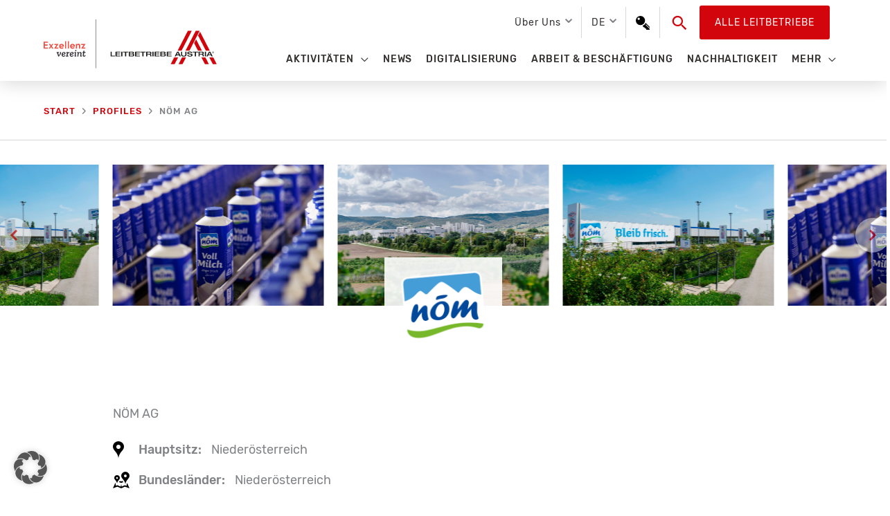

--- FILE ---
content_type: text/css
request_url: https://leitbetriebe.at/wp-content/themes/astra-child/profiles/single.css?ver=6.8.3
body_size: 10408
content:
.tns-outer{padding:0!important}.tns-outer [hidden]{display:none!important}.tns-outer [aria-controls],.tns-outer [data-action]{cursor:pointer}.tns-slider{transition:all 0s}.tns-slider>.tns-item{box-sizing:border-box}.tns-horizontal.tns-subpixel{white-space:nowrap}.tns-horizontal.tns-subpixel>.tns-item{display:inline-block;vertical-align:top;white-space:normal}.tns-horizontal.tns-no-subpixel:after{clear:both;content:"";display:table}.tns-horizontal.tns-no-subpixel>.tns-item{float:left}.tns-horizontal.tns-carousel.tns-no-subpixel>.tns-item{margin-right:-100%}.tns-gallery,.tns-no-calc{left:0;position:relative}.tns-gallery{min-height:1px}.tns-gallery>.tns-item{left:-100%;position:absolute;transition:transform 0s,opacity 0s}.tns-gallery>.tns-slide-active{left:auto!important;position:relative}.tns-gallery>.tns-moving{transition:all .25s}.tns-autowidth{display:inline-block}.tns-lazy-img{opacity:.6;transition:opacity .6s}.tns-lazy-img.tns-complete{opacity:1}.tns-ah{transition:height 0s}.tns-ovh{overflow:hidden}.tns-visually-hidden{left:-10000em;position:absolute}.tns-transparent{opacity:0;visibility:hidden}.tns-fadeIn{filter:alpha(opacity=100);opacity:1;z-index:0}.tns-fadeOut,.tns-normal{filter:alpha(opacity=0);opacity:0;z-index:-1}.tns-vpfix{white-space:nowrap}.tns-vpfix>div,.tns-vpfix>li{display:inline-block}.tns-t-subp2{height:10px;margin:0 auto;overflow:hidden;position:relative;width:310px}.tns-t-ct{position:absolute;right:0;width:2333.3333333%;width:2333.33333%}.tns-t-ct:after{clear:both;content:"";display:table}.tns-t-ct>div{float:left;height:10px;width:1.4285714%;width:1.42857%}.single-profiles #primary{margin-bottom:0}.profile-separator{background-color:var(--grey-medium);margin:0}.company-logo-container{text-align:center;transform:translateY(-50%)}.company-logo{background-color:hsla(0,0%,100%,.9);height:auto;max-height:140px;max-width:255px;padding:12px;position:relative}@media (max-width:576px){.company-logo{max-height:70px;max-width:30vw}}div.profile_wrapper h1{margin-bottom:20px}div.profile_list ul li span strong{padding-right:10px}div.profile_list ul li{align-items:center;display:flex;margin:12px 10px 12px 0!important}div.profile_list ul{list-style-type:none;margin:20px 0}div.profile_list ul li.profile_list_status{color:#3a8f36}div.profile_list ul li.profile_list_status strong{color:var(--black-medium)}div.profile_list ul li:before{background-size:contain!important;content:"";display:inline;height:24px;margin-bottom:0!important;margin-right:13px;width:24px}div.profile_list ul li:first-child:before{background:url([data-uri]) no-repeat;filter:invert(100%)}div.profile_list ul li:nth-child(2):before{background:url([data-uri]) no-repeat}div.profile_list ul li:nth-child(3):before{background:url([data-uri]) no-repeat}div.profile_list ul li.profile_list_status:before{background:url([data-uri]) no-repeat}div.profile_numbers{background-color:#f1f1f1;display:flex;justify-content:center;left:calc(-50vw + 50%);margin-top:50px;padding:50px 15px;position:relative;width:100vw}@media (max-width:480px){div.profile_numbers{display:block}}div.profile_numbers div{margin:0;text-align:center;width:20%}@media (max-width:1050px){div.profile_numbers div{flex-basis:33%}}@media (max-width:480px){div.profile_numbers div{display:block;padding:1em 0;width:100%}}div.profile_numbers div h3{font-size:40px;font-weight:lighter;line-height:1}div.profile_numbers div p{font-size:14px;margin-bottom:0;text-transform:uppercase}div.profile_numbers div span{font-size:14px}div.profile_numbers div h3:before{background-position:50% 50%!important;background-size:contain!important;content:"";display:block;height:60px;margin:auto auto 10px;width:70px}div.profile_numbers .founding-year h3:before{background:url([data-uri]) no-repeat}div.profile_numbers .employees h3:before{background:url([data-uri]) no-repeat}div.profile_numbers .export h3:before{background:url([data-uri]) no-repeat}div.profile_numbers .certified h3:before{background:url([data-uri]) no-repeat;background-size:110%!important}div.profile_text{margin-bottom:60px;margin-top:60px;padding:0}div.profile_services{margin:40px 0 60px}div.profile_services h2{margin-bottom:40px}div.profile_video{text-align:center}div.profile_links{padding:45px 0}div.profile_links h2{font-size:25px;margin-bottom:32px}div.profile_links h2:before{background-image:url([data-uri]);background-position:bottom;background-repeat:no-repeat;background-size:contain;content:"";display:inline-block;height:24px;margin-right:10px;width:24px}div.profile_links ul{display:inline-flex;flex-direction:column;flex-wrap:wrap;font-size:16px;font-weight:500;line-height:30px;list-style-position:inside;list-style-type:none;margin:0}@media (max-width:768px){div.profile_links ul{display:block;height:auto}}div.profile_links ul li{flex:1 1 20px;margin-right:20px;min-width:273px}div.profile_socials{align-items:center;display:flex}@media (max-width:768px){div.profile_socials{display:block}}div.profile_socials h2{font-size:13px;letter-spacing:1.02px;line-height:15px;margin-right:19px;text-transform:uppercase}@media (max-width:768px){div.profile_socials h2{margin-top:24px}}div.profile_socials ul{display:flex;flex-wrap:wrap;list-style-position:inside;list-style-type:none;margin:24px 0 0}@media (max-width:500px){div.profile_socials ul{max-width:200px}}div.profile_socials ul li{margin-bottom:24px}div.profile_socials ul li:not(:last-child){margin-right:19px}div.profile_socials ul li a{background-repeat:no-repeat;background-size:contain;content:"";display:block;height:40px;width:40px}div.profile_socials ul li a.facebook{background-image:url([data-uri])}div.profile_socials ul li a.instagram{background-image:url([data-uri])}div.profile_socials ul li a.linkedin{background-image:url([data-uri])}div.profile_socials ul li a.twitter{background-image:url([data-uri])}div.profile_socials ul li a.xing{background-image:url([data-uri])}div.profile_socials ul li a.youtube{background-image:url([data-uri])}.profile_content .leitrel-category-list-container{left:calc(-50vw + 50%);margin-bottom:0;margin-top:5px;padding-top:5px;position:relative;width:100vw}.profile_content .leitrel-category-list-small{margin-bottom:15px}.profile_content .leitrel-category-list-small:before{display:none}div.profile_footer{background-color:#f1f1f1;left:calc(-50vw + 50%);margin:60px 0 45px;padding:60px 0;position:relative;width:100vw}div.profile_footer .ast-container{display:flex;justify-content:center}@media (max-width:1200px){div.profile_footer .ast-container{flex-wrap:wrap}}@media (max-width:768px){div.profile_footer .ast-container{flex-direction:column}}div.profile_footer .ast-container>div{flex-basis:25%;padding-right:20px}@media (max-width:1200px){div.profile_footer .ast-container>div{flex-basis:50%;margin-bottom:2em}}@media (max-width:768px){div.profile_footer .ast-container>div{padding-right:0;width:100%}}div.profile_footer .ast-container>div ul{list-style-position:inside;list-style-type:none;margin:0}.profile_contact{font-weight:500}div.profile_links,div.profile_services,div.profile_socials,div.profile_text,div.profile_wrapper{margin-left:auto;margin-right:auto;max-width:955px}.profile-quotes{box-shadow:0 0 10px #ccc;display:block;margin:50px auto;max-width:955px;position:relative}@media (max-width:1199px){.profile-quotes{max-width:80%}}@media (max-width:480px){.profile-quotes{max-width:100%}}.profile-quotes-slider{margin:0 auto}.profile-quotes-slider-item{background-color:#fff;list-style:none;min-height:260px;padding:40px;position:relative}@media (max-width:1024px){.profile-quotes-slider-item{min-height:160px;padding:20px}}@media (max-width:767px){.profile-quotes-slider-item{padding:20px 40px;text-align:center}}.profile-quotes-slider-item-image{border-radius:50%;display:inline-block;height:170px;overflow:hidden;vertical-align:middle;width:170px}@media (max-width:1024px){.profile-quotes-slider-item-image{height:120px;width:120px}}@media (max-width:767px){.profile-quotes-slider-item-image{display:block;height:170px;margin:0 auto;width:170px}}.profile-quotes-slider-item-image img{height:100%;-o-object-fit:cover;object-fit:cover;width:100%}.profile-quotes-slider-item-content{display:inline-block;margin-left:30px;vertical-align:middle;width:calc(96% - 200px)}@media (max-width:767px){.profile-quotes-slider-item-content{display:block;margin:30px auto 0;width:100%}}.profile-quotes-slider-item-content-info{color:#aaa;font-size:.7rem;margin-bottom:10px;text-transform:uppercase}.profile-quotes-slider-item-content-info span:after{background-color:#aaa;content:"";display:inline-block;height:10px;margin:0 10px;width:1px}.profile-quotes-slider-item-content-info span:last-child:after{display:none}.profile-quotes-slider-item-content-text{font-size:2rem;line-height:1.3em;margin-bottom:0}@media (max-width:1024px){.profile-quotes-slider-item-content-text{font-size:1.4rem}}.profile-quotes .tns-controls{bottom:0;height:50px;margin:auto;position:absolute;top:0;width:100%}@media (max-width:767px){.profile-quotes .tns-controls{bottom:auto;display:block;height:90px;position:relative;top:20px}}.profile-quotes .tns-controls button[data-controls=prev]{left:-80px;transform:none}@media (max-width:767px){.profile-quotes .tns-controls button[data-controls=prev]{left:20px}}.profile-quotes .tns-controls button[data-controls=next]{right:-80px;transform:none}@media (max-width:767px){.profile-quotes .tns-controls button[data-controls=next]{right:20px}}

--- FILE ---
content_type: text/css
request_url: https://leitbetriebe.at/wp-content/themes/astra-child/shortcodes/certificates_overview.css?ver=6.8.3
body_size: 738
content:
.certificate_inner{-ms-grid-columns:(1fr)[3];display:-ms-grid;display:grid;gap:20px;grid-template-columns:repeat(3,1fr);margin:34px 0}@media (max-width:1280px){.certificate_inner{-ms-grid-columns:(1fr)[2];grid-template-columns:repeat(2,1fr)}}@media (max-width:768px){.certificate_inner{-ms-grid-columns:(1fr)[1];grid-template-columns:repeat(1,1fr)}}.certificate_card{box-shadow:0 0 10px #d8d8d8;padding:0}.certificate_header{-ms-grid-columns:1fr;-ms-grid-rows:1fr;background-color:var(--grey-light);display:-ms-grid;display:grid;grid-template-columns:1fr;grid-template-rows:1fr;height:200px;overflow:hidden}.certificate_header img{-ms-grid-column:1;grid-column:1;-ms-grid-row:1;grid-row:1;height:200px;-o-object-fit:cover;object-fit:cover;transition:transform .35s ease;width:100%;z-index:1}.certificate_content_logo{display:flex;height:70px}.certificate_content_logo img{-ms-grid-row-align:center;align-self:center;max-height:70px}.certificate_header:hover img{transform:scale(1.05)}.certificate_header span{align-self:flex-end;background-color:hsla(0,0%,100%,.75);color:var(--black-medium);font-size:var(--font-size-xs);-ms-grid-column:1;grid-column:1;-ms-grid-row:1;grid-row:1;justify-self:flex-start;margin-bottom:30px;padding:0 10px;z-index:2}@media (min-width:1400px){.certificate_header span{opacity:0;transition:visibility 0s,opacity .35s ease;visibility:hidden}.certificate_header:hover span{opacity:1;visibility:visible}}.certificate_content{padding:25px 20px;position:relative}.certificate_content_link,.certificate_content_link a,.certificate_content_period,.certificate_content_status{font-size:14px}.certificate_content_logo,.certificate_content_period{margin-bottom:30px}.certificate_content_link{color:var(--color-main);margin-bottom:20px}.certificate_content_link a:after{background-image:url([data-uri]);background-position:50%;background-repeat:no-repeat;background-size:contain;content:"";display:inline-block;height:16px;transform:translateX(5px) translateY(2px);transition:transform .35s ease;width:16px}.certificate_content_link:hover a:after{transform:translateX(10px) translateY(2px)}.certificate_content_status .green{color:#3a8f36}.certificate_pagination{display:flex;gap:10px;justify-content:center}

--- FILE ---
content_type: text/css
request_url: https://leitbetriebe.at/wp-content/themes/astra-child/shortcodes/certificates_download_slider.css?ver=6.8.3
body_size: 1905
content:
.certificate_icon{background:#fff;border-radius:40px;display:block;height:75px;position:absolute;right:30px;top:-35px;width:75px;z-index:10}.certificate_icon:before{background:url([data-uri]) no-repeat;background-size:contain;content:"";display:block;height:55px;margin:10px;width:55px}.certificate_download_slider{max-width:var(--content-width)}.certificate_download_slider,.certificate_download_slider_list{margin-left:auto;margin-right:auto}.certificate_download_slider h2{margin-bottom:15px;margin-top:45px;text-align:center}.certificate_download_slider .certificate_content_period{margin-bottom:0}.single-profiles .certificate_download_slider{margin-bottom:30px}

--- FILE ---
content_type: text/css
request_url: https://leitbetriebe.at/wp-content/themes/astra-child/shortcodes/apa_block.css?ver=6.8.3
body_size: 226
content:
.leitrel-apa-news-container{border:5px solid #eeeef0;display:inline-block;margin:60px 20px;padding:20px;position:relative}.leitrel-apa-news-container h3{background-color:#fff;font-size:14px;font-weight:500;letter-spacing:1.1px;line-height:17px;margin:-41px auto 0;padding:10px 3.5%;width:-webkit-max-content;width:-moz-max-content;width:max-content}.leitrel-apa-news-container p{font-size:14px;margin-bottom:6px}.leitrel-apa-news-container a{color:#353030;font-weight:500}.leitrel-apa-news-container a:active,.leitrel-apa-news-container a:hover{color:#d2050c}.leitrel-apa-news-row{display:flex}@media (max-width:768px){.leitrel-apa-news-row{display:inline}}.leitrel-apa-news-post{border-bottom:1px solid var(--grey-medium);display:inline-block;margin:16px;padding:8px;vertical-align:top;width:50%}@media (max-width:768px){.leitrel-apa-news-post{width:auto}}.leitrel-apa-news-name p{font-size:13px;text-transform:uppercase}.leitrel-apa-news-content{margin-bottom:8px}.leitrel-apa-news-content p{margin-bottom:0!important}

--- FILE ---
content_type: application/javascript
request_url: https://leitbetriebe.at/wp-content/themes/astra-child/profiles/single.js
body_size: 13326
content:
(()=>{"use strict";var t={3588:(t,e,n)=>{function i(t,e,n,i){"insertRule"in t?t.insertRule(e+"{"+n+"}",i):t.addRule(e,n,i)}n.d(e,{h:()=>i}),n(3122)},5686:(t,e,n)=>{n.d(e,{c:()=>r});var i=n(4789),r=i.q?function(t,e){(0,i.p)(t,e)||t.classList.add(e)}:function(t,e){(0,i.p)(t,e)||(t.className+=" "+e)}},9391:(t,e,n)=>{n.d(e,{o:()=>r});var i=n(3735);function r(t,e,n){for(var r in e){var a=["touchstart","touchmove"].indexOf(r)>=0&&!n&&i.G;t.addEventListener(r,e[r],a)}}},3577:(t,e,n)=>{function i(t){for(var e=[],n=0,i=t.length;n<i;n++)e.push(t[n]);return e}n.d(e,{Z:()=>i})},4033:(t,e,n)=>{n.d(e,{N:()=>r});var i=window,r=i.cancelAnimationFrame||i.mozCancelAnimationFrame||function(t){clearTimeout(t)}},2418:(t,e,n)=>{n.d(e,{y:()=>o});var i=n(4232),r=n(1514),a=n(1390);function o(){var t=document,e=(0,i.H)(),n=(0,r.y)(e),o=t.createElement("div"),u=!1;e.appendChild(o);try{for(var l,s="(10px * 10)",c=["calc"+s,"-moz-calc"+s,"-webkit-calc"+s],d=0;d<3;d++)if(l=c[d],o.style.width=l,100===o.offsetWidth){u=l.replace(s,"");break}}catch(t){}return e.fake?(0,a.Z)(e,n):o.remove(),u}},4342:(t,e,n)=>{function i(t){return["true","false"].indexOf(t)>=0?JSON.parse(t):t}n.d(e,{e:()=>i})},1097:(t,e,n)=>{n.d(e,{q:()=>i});var i="classList"in document.createElement("_")},4219:(t,e,n)=>{function i(t,e){var n=document.createElement("style");return t&&n.setAttribute("media",t),e&&n.setAttribute("nonce",e),document.querySelector("head").appendChild(n),n.sheet?n.sheet:n.styleSheet}n.d(e,{d:()=>i})},9801:(t,e,n)=>{n.d(e,{e:()=>i});var i=document.documentElement},8153:(t,e,n)=>{function i(){return{topics:{},on:function(t,e){this.topics[t]=this.topics[t]||[],this.topics[t].push(e)},off:function(t,e){if(this.topics[t])for(var n=0;n<this.topics[t].length;n++)if(this.topics[t][n]===e){this.topics[t].splice(n,1);break}},emit:function(t,e){e.type=t,this.topics[t]&&this.topics[t].forEach((function(n){n(e,t)}))}}}n.d(e,{z:()=>i})},8058:(t,e,n)=>{function i(){for(var t,e,n,i=arguments[0]||{},r=1,a=arguments.length;r<a;r++)if(null!==(t=arguments[r]))for(e in t)i!==(n=t[e])&&void 0!==n&&(i[e]=n);return i}n.d(e,{l:()=>i})},8008:(t,e,n)=>{function i(t,e,n){for(var i=0,r=t.length;i<r;i++)e.call(n,t[i],i)}n.d(e,{E:()=>i})},77:(t,e,n)=>{function i(t,e){return t.getAttribute(e)}n.d(e,{U:()=>i})},4232:(t,e,n)=>{function i(){var t=document,e=t.body;return e||((e=t.createElement("body")).fake=!0),e}n.d(e,{H:()=>i})},3451:(t,e,n)=>{function i(t){return("insertRule"in t?t.cssRules:t.rules).length}n.d(e,{a:()=>i})},8916:(t,e,n)=>{function i(t,e){var n=!1;return/^Webkit/.test(t)?n="webkit"+e+"End":/^O/.test(t)?n="o"+e+"End":t&&(n=e.toLowerCase()+"end"),n}n.d(e,{n:()=>i})},8597:(t,e,n)=>{function i(){var t=window.tnsId;return window.tnsId=t?t+1:1,"tns"+window.tnsId}n.d(e,{G:()=>i})},1459:(t,e,n)=>{function i(t,e){var n=!1,i=Math.abs(90-Math.abs(t));return i>=90-e?n="horizontal":i<=e&&(n="vertical"),n}n.d(e,{m:()=>i})},8055:(t,e,n)=>{n.d(e,{R:()=>o});var i=n(4232),r=n(1514),a=n(1390);function o(t){if(!t)return!1;if(!window.getComputedStyle)return!1;var e,n=document,o=(0,i.H)(),u=(0,r.y)(o),l=n.createElement("p"),s=t.length>9?"-"+t.slice(0,-9).toLowerCase()+"-":"";return s+="transform",o.insertBefore(l,null),l.style[t]="translate3d(1px,1px,1px)",e=window.getComputedStyle(l).getPropertyValue(s),o.fake?(0,a.Z)(o,u):l.remove(),void 0!==e&&e.length>0&&"none"!==e}},1786:(t,e,n)=>{function i(t,e){return t.hasAttribute(e)}n.d(e,{B:()=>i})},4789:(t,e,n)=>{n.d(e,{q:()=>i.q,p:()=>r});var i=n(1097),r=i.q?function(t,e){return t.classList.contains(e)}:function(t,e){return t.className.indexOf(e)>=0}},3676:(t,e,n)=>{function i(t,e){"none"!==t.style.display&&(t.style.display="none")}n.d(e,{e:()=>i})},451:(t,e,n)=>{function i(t){return void 0!==t.item}n.d(e,{M:()=>i})},8217:(t,e,n)=>{function i(t){return"none"!==window.getComputedStyle(t).display}n.d(e,{p:()=>i})},4768:(t,e,n)=>{function i(t,e,n,i,r,a,o){var u=Math.min(a,10),l=r.indexOf("%")>=0?"%":"px",s=(r=r.replace(l,""),Number(t.style[e].replace(n,"").replace(i,"").replace(l,""))),c=(r-s)/a*u;setTimeout((function r(){a-=u,s+=c,t.style[e]=n+s+l+i,a>0?setTimeout(r,u):o()}),u)}n.d(e,{F:()=>i})},3573:(t,e,n)=>{n.d(e,{K:()=>o});var i=n(4232),r=n(1514),a=n(1390);function o(){if(window.matchMedia||window.msMatchMedia)return!0;var t,e=document,n=(0,i.H)(),o=(0,r.y)(n),u=e.createElement("div"),l=e.createElement("style"),s="@media all and (min-width:1px){.tns-mq-test{position:absolute}}";return l.type="text/css",u.className="tns-mq-test",n.appendChild(l),n.appendChild(u),l.styleSheet?l.styleSheet.cssText=s:l.appendChild(e.createTextNode(s)),t=window.getComputedStyle?window.getComputedStyle(u).position:u.currentStyle.position,n.fake?(0,a.Z)(n,o):u.remove(),"absolute"===t}},3735:(t,e,n)=>{n.d(e,{G:()=>a});var i=!1;try{var r=Object.defineProperty({},"passive",{get:function(){i=!0}});window.addEventListener("test",null,r)}catch(t){}var a=!!i&&{passive:!0}},764:(t,e,n)=>{n.d(e,{t:()=>o});var i=n(4232),r=n(1514),a=n(1390);function o(){var t,e=document,n=(0,i.H)(),o=(0,r.y)(n),u=e.createElement("div"),l=e.createElement("div"),s="";u.className="tns-t-subp2",l.className="tns-t-ct";for(var c=0;c<70;c++)s+="<div></div>";return l.innerHTML=s,u.appendChild(l),n.appendChild(u),t=Math.abs(u.getBoundingClientRect().left-l.children[67].getBoundingClientRect().left)<2,n.fake?(0,a.Z)(n,o):u.remove(),t}},3122:(t,e,n)=>{n.d(e,{W:()=>r});var i=window,r=i.requestAnimationFrame||i.webkitRequestAnimationFrame||i.mozRequestAnimationFrame||i.msRequestAnimationFrame||function(t){return setTimeout(t,16)}},4378:(t,e,n)=>{n.d(e,{j:()=>r});var i=n(451);function r(t,e){t=(0,i.M)(t)||t instanceof Array?t:[t];for(var n=(e=e instanceof Array?e:[e]).length,r=t.length;r--;)for(var a=n;a--;)t[r].removeAttribute(e[a])}},7106:(t,e,n)=>{function i(t,e){"deleteRule"in t?t.deleteRule(e):t.removeRule(e)}n.d(e,{v:()=>i}),n(3122)},5505:(t,e,n)=>{n.d(e,{I:()=>r});var i=n(4789),r=i.q?function(t,e){(0,i.p)(t,e)&&t.classList.remove(e)}:function(t,e){(0,i.p)(t,e)&&(t.className=t.className.replace(e,""))}},6850:(t,e,n)=>{n.d(e,{O:()=>r});var i=n(3735);function r(t,e){for(var n in e){var r=["touchstart","touchmove"].indexOf(n)>=0&&i.G;t.removeEventListener(n,e[n],r)}}},1390:(t,e,n)=>{n.d(e,{Z:()=>r});var i=n(9801);function r(t,e){t.fake&&(t.remove(),i.e.style.overflow=e,i.e.offsetHeight)}},431:(t,e,n)=>{n.d(e,{p:()=>r});var i=n(451);function r(t,e){if(t=(0,i.M)(t)||t instanceof Array?t:[t],"[object Object]"===Object.prototype.toString.call(e))for(var n=t.length;n--;)for(var r in e)t[n].setAttribute(r,e[r])}},1514:(t,e,n)=>{n.d(e,{y:()=>r});var i=n(9801);function r(t){var e="";return t.fake&&(e=i.e.style.overflow,t.style.background="",t.style.overflow=i.e.style.overflow="hidden",i.e.appendChild(t)),e}},3778:(t,e,n)=>{function i(t,e,n,i){if(i)try{t.setItem(e,n)}catch(t){}return n}n.d(e,{q:()=>i})},844:(t,e,n)=>{function i(t,e){"none"===t.style.display&&(t.style.display="")}n.d(e,{V:()=>i})},9173:(t,e,n)=>{function i(t,e){return Math.atan2(t,e)*(180/Math.PI)}n.d(e,{D:()=>i})},5391:(t,e,n)=>{function i(t){if("string"==typeof t){var e=[t],n=t.charAt(0).toUpperCase()+t.substr(1);["Webkit","Moz","ms","O"].forEach((function(i){"ms"===i&&"transform"!==t||e.push(i+n)})),t=e}for(var i=document.createElement("fakeelement"),r=(t.length,0);r<t.length;r++){var a=t[r];if(void 0!==i.style[a])return a}return!1}n.d(e,{Z:()=>i})},8127:(t,e,n)=>{n.d(e,{W:()=>k});var i=n(3122),r=n(4033),a=n(8058),o=n(4342),u=n(3778),l=n(8597),s=n(2418),c=n(764),d=n(3573),f=n(4219),v=n(3588),p=n(7106),h=n(3451),m=n(9173),y=n(1459),g=n(8008),x=n(4789),b=n(5686),w=n(5505),C=n(1786),M=n(77),T=n(431),E=n(4378),O=n(3577),B=n(3676),N=n(844),A=n(8217),I=n(5391),L=n(8055),S=n(8916),H=n(9391),D=n(6850),P=n(8153),R=n(4768);Object.keys||(Object.keys=function(t){var e=[];for(var n in t)Object.prototype.hasOwnProperty.call(t,n)&&e.push(n);return e}),"remove"in Element.prototype||(Element.prototype.remove=function(){this.parentNode&&this.parentNode.removeChild(this)});var k=function(t){t=(0,a.l)({container:".slider",mode:"carousel",axis:"horizontal",items:1,gutter:0,edgePadding:0,fixedWidth:!1,autoWidth:!1,viewportMax:!1,slideBy:1,center:!1,controls:!0,controlsPosition:"top",controlsText:["prev","next"],controlsContainer:!1,prevButton:!1,nextButton:!1,nav:!0,navPosition:"top",navContainer:!1,navAsThumbnails:!1,arrowKeys:!1,speed:300,autoplay:!1,autoplayPosition:"top",autoplayTimeout:5e3,autoplayDirection:"forward",autoplayText:["start","stop"],autoplayHoverPause:!1,autoplayButton:!1,autoplayButtonOutput:!0,autoplayResetOnVisibility:!0,animateIn:"tns-fadeIn",animateOut:"tns-fadeOut",animateNormal:"tns-normal",animateDelay:!1,loop:!0,rewind:!1,autoHeight:!1,responsive:!1,lazyload:!1,lazyloadSelector:".tns-lazy-img",touch:!0,mouseDrag:!1,swipeAngle:15,nested:!1,preventActionWhenRunning:!1,preventScrollOnTouch:!1,freezable:!0,onInit:!1,useLocalStorage:!0,nonce:!1},t||{});var e=document,n=window,q={ENTER:13,SPACE:32,LEFT:37,RIGHT:39},W={},z=t.useLocalStorage;if(z){var j=navigator.userAgent,V=new Date;try{(W=n.localStorage)?(W.setItem(V,V),z=W.getItem(V)==V,W.removeItem(V)):z=!1,z||(W={})}catch(t){z=!1}z&&(W.tnsApp&&W.tnsApp!==j&&["tC","tPL","tMQ","tTf","t3D","tTDu","tTDe","tADu","tADe","tTE","tAE"].forEach((function(t){W.removeItem(t)})),localStorage.tnsApp=j)}var F=W.tC?(0,o.e)(W.tC):(0,u.q)(W,"tC",(0,s.y)(),z),Z=W.tPL?(0,o.e)(W.tPL):(0,u.q)(W,"tPL",(0,c.t)(),z),G=W.tMQ?(0,o.e)(W.tMQ):(0,u.q)(W,"tMQ",(0,d.K)(),z),K=W.tTf?(0,o.e)(W.tTf):(0,u.q)(W,"tTf",(0,I.Z)("transform"),z),U=W.t3D?(0,o.e)(W.t3D):(0,u.q)(W,"t3D",(0,L.R)(K),z),Q=W.tTDu?(0,o.e)(W.tTDu):(0,u.q)(W,"tTDu",(0,I.Z)("transitionDuration"),z),X=W.tTDe?(0,o.e)(W.tTDe):(0,u.q)(W,"tTDe",(0,I.Z)("transitionDelay"),z),Y=W.tADu?(0,o.e)(W.tADu):(0,u.q)(W,"tADu",(0,I.Z)("animationDuration"),z),J=W.tADe?(0,o.e)(W.tADe):(0,u.q)(W,"tADe",(0,I.Z)("animationDelay"),z),_=W.tTE?(0,o.e)(W.tTE):(0,u.q)(W,"tTE",(0,S.n)(Q,"Transition"),z),$=W.tAE?(0,o.e)(W.tAE):(0,u.q)(W,"tAE",(0,S.n)(Y,"Animation"),z),tt=n.console&&"function"==typeof n.console.warn,et=["container","controlsContainer","prevButton","nextButton","navContainer","autoplayButton"],nt={};if(et.forEach((function(n){if("string"==typeof t[n]){var i=t[n],r=e.querySelector(i);if(nt[n]=i,!r||!r.nodeName)return void(tt&&console.warn("Can't find",t[n]));t[n]=r}})),!(t.container.children.length<1)){var it=t.responsive,rt=t.nested,at="carousel"===t.mode;if(it){0 in it&&(t=(0,a.l)(t,it[0]),delete it[0]);var ot={};for(var ut in it){var lt=it[ut];lt="number"==typeof lt?{items:lt}:lt,ot[ut]=lt}it=ot,ot=null}if(at||function t(e){for(var n in e)at||("slideBy"===n&&(e[n]="page"),"edgePadding"===n&&(e[n]=!1),"autoHeight"===n&&(e[n]=!1)),"responsive"===n&&t(e[n])}(t),!at){t.axis="horizontal",t.slideBy="page",t.edgePadding=!1;var st=t.animateIn,ct=t.animateOut,dt=t.animateDelay,ft=t.animateNormal}var vt,pt,ht="horizontal"===t.axis,mt=e.createElement("div"),yt=e.createElement("div"),gt=t.container,xt=gt.parentNode,bt=gt.outerHTML,wt=gt.children,Ct=wt.length,Mt=Rn(),Tt=!1;it&&ri(),at&&(gt.className+=" tns-vpfix");var Et,Ot,Bt,Nt,At,It=t.autoWidth,Lt=jn("fixedWidth"),St=jn("edgePadding"),Ht=jn("gutter"),Dt=Wn(),Pt=jn("center"),Rt=It?1:Math.floor(jn("items")),kt=jn("slideBy"),qt=t.viewportMax||t.fixedWidthViewportWidth,Wt=jn("arrowKeys"),zt=jn("speed"),jt=t.rewind,Vt=!jt&&t.loop,Ft=jn("autoHeight"),Zt=jn("controls"),Gt=jn("controlsText"),Kt=jn("nav"),Ut=jn("touch"),Qt=jn("mouseDrag"),Xt=jn("autoplay"),Yt=jn("autoplayTimeout"),Jt=jn("autoplayText"),_t=jn("autoplayHoverPause"),$t=jn("autoplayResetOnVisibility"),te=(0,f.d)(null,jn("nonce")),ee=t.lazyload,ne=t.lazyloadSelector,ie=[],re=Vt?(Nt=function(){if(It||Lt&&!qt)return Ct-1;var e=Lt?"fixedWidth":"items",n=[];if((Lt||t[e]<Ct)&&n.push(t[e]),it)for(var i in it){var r=it[i][e];r&&(Lt||r<Ct)&&n.push(r)}return n.length||n.push(0),Math.ceil(Lt?qt/Math.min.apply(null,n):Math.max.apply(null,n))}(),At=at?Math.ceil((5*Nt-Ct)/2):4*Nt-Ct,At=Math.max(Nt,At),zn("edgePadding")?At+1:At):0,ae=at?Ct+2*re:Ct+re,oe=!(!Lt&&!It||Vt),ue=Lt?Ii():null,le=!at||!Vt,se=ht?"left":"top",ce="",de="",fe=Lt?function(){return Pt&&!Vt?Ct-1:Math.ceil(-ue/(Lt+Ht))}:It?function(){for(var t=0;t<ae;t++)if(Et[t]>=-ue)return t}:function(){return Pt&&at&&!Vt?Ct-1:Vt||at?Math.max(0,ae-Math.ceil(Rt)):ae-1},ve=Hn(jn("startIndex")),pe=ve,he=(Sn(),0),me=It?null:fe(),ye=t.preventActionWhenRunning,ge=t.swipeAngle,xe=!ge||"?",be=!1,we=t.onInit,Ce=new P.z,Me=" tns-slider tns-"+t.mode,Te=gt.id||(0,l.G)(),Ee=jn("disable"),Oe=!1,Be=t.freezable,Ne=!(!Be||It)&&ii(),Ae=!1,Ie={click:Wi,keydown:function(t){t=Ui(t);var e=[q.LEFT,q.RIGHT].indexOf(t.keyCode);e>=0&&(0===e?_e.disabled||Wi(t,-1):$e.disabled||Wi(t,1))}},Le={click:function(t){if(be){if(ye)return;ki()}for(var e=Qi(t=Ui(t));e!==rn&&!(0,C.B)(e,"data-nav");)e=e.parentNode;if((0,C.B)(e,"data-nav")){var n=ln=Number((0,M.U)(e,"data-nav")),i=Lt||It?n*Ct/on:n*Rt;qi(We?n:Math.min(Math.ceil(i),Ct-1),t),sn===n&&(hn&&Zi(),ln=-1)}},keydown:function(t){t=Ui(t);var n=e.activeElement;if((0,C.B)(n,"data-nav")){var i=[q.LEFT,q.RIGHT,q.ENTER,q.SPACE].indexOf(t.keyCode),r=Number((0,M.U)(n,"data-nav"));i>=0&&(0===i?r>0&&Ki(nn[r-1]):1===i?r<on-1&&Ki(nn[r+1]):(ln=r,qi(r,t)))}}},Se={mouseover:function(){hn&&(ji(),mn=!0)},mouseout:function(){mn&&(zi(),mn=!1)}},He={visibilitychange:function(){e.hidden?hn&&(ji(),gn=!0):gn&&(zi(),gn=!1)}},De={keydown:function(t){t=Ui(t);var e=[q.LEFT,q.RIGHT].indexOf(t.keyCode);e>=0&&Wi(t,0===e?-1:1)}},Pe={touchstart:_i,touchmove:$i,touchend:er,touchcancel:er},Re={mousedown:_i,mousemove:$i,mouseup:er,mouseleave:er},ke=zn("controls"),qe=zn("nav"),We=!!It||t.navAsThumbnails,ze=zn("autoplay"),je=zn("touch"),Ve=zn("mouseDrag"),Fe="tns-slide-active",Ze="tns-slide-cloned",Ge="tns-complete",Ke={load:function(t){vi(Qi(t))},error:function(t){var e;e=Qi(t),(0,b.c)(e,"failed"),pi(e)}},Ue="force"===t.preventScrollOnTouch;if(ke)var Qe,Xe,Ye=t.controlsContainer,Je=t.controlsContainer?t.controlsContainer.outerHTML:"",_e=t.prevButton,$e=t.nextButton,tn=t.prevButton?t.prevButton.outerHTML:"",en=t.nextButton?t.nextButton.outerHTML:"";if(qe)var nn,rn=t.navContainer,an=t.navContainer?t.navContainer.outerHTML:"",on=It?Ct:ir(),un=0,ln=-1,sn=Pn(),cn=sn,dn="tns-nav-active",fn="Carousel Page ",vn=" (Current Slide)";if(ze)var pn,hn,mn,yn,gn,xn="forward"===t.autoplayDirection?1:-1,bn=t.autoplayButton,wn=t.autoplayButton?t.autoplayButton.outerHTML:"",Cn=["<span class='tns-visually-hidden'>"," animation</span>"];if(je||Ve)var Mn,Tn,En={},On={},Bn=!1,Nn=ht?function(t,e){return t.x-e.x}:function(t,e){return t.y-e.y};It||Ln(Ee||Ne),K&&(se=K,ce="translate",U?(ce+=ht?"3d(":"3d(0px, ",de=ht?", 0px, 0px)":", 0px)"):(ce+=ht?"X(":"Y(",de=")")),at&&(gt.className=gt.className.replace("tns-vpfix","")),function(){if(zn("gutter"),mt.className="tns-outer",yt.className="tns-inner",mt.id=Te+"-ow",yt.id=Te+"-iw",""===gt.id&&(gt.id=Te),Me+=Z||It?" tns-subpixel":" tns-no-subpixel",Me+=F?" tns-calc":" tns-no-calc",It&&(Me+=" tns-autowidth"),Me+=" tns-"+t.axis,gt.className+=Me,at?((vt=e.createElement("div")).id=Te+"-mw",vt.className="tns-ovh",mt.appendChild(vt),vt.appendChild(yt)):mt.appendChild(yt),Ft&&((vt||yt).className+=" tns-ah"),xt.insertBefore(mt,gt),yt.appendChild(gt),(0,g.E)(wt,(function(t,e){(0,b.c)(t,"tns-item"),t.id||(t.id=Te+"-item"+e),!at&&ft&&(0,b.c)(t,ft),(0,T.p)(t,{"aria-hidden":"true",tabindex:"-1"})})),re){for(var n=e.createDocumentFragment(),i=e.createDocumentFragment(),r=re;r--;){var a=r%Ct,o=wt[a].cloneNode(!0);if((0,b.c)(o,Ze),(0,E.j)(o,"id"),i.insertBefore(o,i.firstChild),at){var u=wt[Ct-1-a].cloneNode(!0);(0,b.c)(u,Ze),(0,E.j)(u,"id"),n.appendChild(u)}}gt.insertBefore(n,gt.firstChild),gt.appendChild(i),wt=gt.children}}(),function(){if(!at)for(var e=ve,i=ve+Math.min(Ct,Rt);e<i;e++){var r=wt[e];r.style.left=100*(e-ve)/Rt+"%",(0,b.c)(r,st),(0,w.I)(r,ft)}if(ht&&(Z||It?((0,v.h)(te,"#"+Te+" > .tns-item","font-size:"+n.getComputedStyle(wt[0]).fontSize+";",(0,h.a)(te)),(0,v.h)(te,"#"+Te,"font-size:0;",(0,h.a)(te))):at&&(0,g.E)(wt,(function(t,e){t.style.marginLeft=function(t){return F?F+"("+100*t+"% / "+ae+")":100*t/ae+"%"}(e)}))),G){if(Q){var a=vt&&t.autoHeight?Un(t.speed):"";(0,v.h)(te,"#"+Te+"-mw",a,(0,h.a)(te))}a=Vn(t.edgePadding,t.gutter,t.fixedWidth,t.speed,t.autoHeight),(0,v.h)(te,"#"+Te+"-iw",a,(0,h.a)(te)),at&&(a=ht&&!It?"width:"+Fn(t.fixedWidth,t.gutter,t.items)+";":"",Q&&(a+=Un(zt)),(0,v.h)(te,"#"+Te,a,(0,h.a)(te))),a=ht&&!It?Zn(t.fixedWidth,t.gutter,t.items):"",t.gutter&&(a+=Gn(t.gutter)),at||(Q&&(a+=Un(zt)),Y&&(a+=Qn(zt))),a&&(0,v.h)(te,"#"+Te+" > .tns-item",a,(0,h.a)(te))}else at&&Ft&&(vt.style[Q]=zt/1e3+"s"),yt.style.cssText=Vn(St,Ht,Lt,Ft),at&&ht&&!It&&(gt.style.width=Fn(Lt,Ht,Rt)),a=ht&&!It?Zn(Lt,Ht,Rt):"",Ht&&(a+=Gn(Ht)),a&&(0,v.h)(te,"#"+Te+" > .tns-item",a,(0,h.a)(te));if(it&&G)for(var o in it){o=parseInt(o);var u=it[o],l=(a="",""),s="",c="",d="",f=It?null:jn("items",o),p=jn("fixedWidth",o),m=jn("speed",o),y=jn("edgePadding",o),x=jn("autoHeight",o),C=jn("gutter",o);Q&&vt&&jn("autoHeight",o)&&"speed"in u&&(l="#"+Te+"-mw{"+Un(m)+"}"),("edgePadding"in u||"gutter"in u)&&(s="#"+Te+"-iw{"+Vn(y,C,p,m,x)+"}"),at&&ht&&!It&&("fixedWidth"in u||"items"in u||Lt&&"gutter"in u)&&(c="width:"+Fn(p,C,f)+";"),Q&&"speed"in u&&(c+=Un(m)),c&&(c="#"+Te+"{"+c+"}"),("fixedWidth"in u||Lt&&"gutter"in u||!at&&"items"in u)&&(d+=Zn(p,C,f)),"gutter"in u&&(d+=Gn(C)),!at&&"speed"in u&&(Q&&(d+=Un(m)),Y&&(d+=Qn(m))),d&&(d="#"+Te+" > .tns-item{"+d+"}"),(a=l+s+c+d)&&te.insertRule("@media (min-width: "+o/16+"em) {"+a+"}",te.cssRules.length)}}(),Xn();var An=Vt?at?function(){var t=he,e=me;t+=kt,e-=kt,St?(t+=1,e-=1):Lt&&(Dt+Ht)%(Lt+Ht)&&(e-=1),re&&(ve>e?ve-=Ct:ve<t&&(ve+=Ct))}:function(){if(ve>me)for(;ve>=he+Ct;)ve-=Ct;else if(ve<he)for(;ve<=me-Ct;)ve+=Ct}:function(){ve=Math.max(he,Math.min(me,ve))},In=at?function(){Ni(gt,""),Q||!zt?(Hi(),zt&&(0,A.p)(gt)||ki()):(0,R.F)(gt,se,ce,de,Li(),zt,ki),ht||nr()}:function(){ie=[];var t={};t[_]=t[$]=ki,(0,D.O)(wt[pe],t),(0,H.o)(wt[ve],t),Di(pe,st,ct,!0),Di(ve,ft,st),_&&$&&zt&&(0,A.p)(gt)||ki()};return{version:"2.9.3",getInfo:ar,events:Ce,goTo:qi,play:function(){Xt&&!hn&&(Fi(),yn=!1)},pause:function(){hn&&(Zi(),yn=!0)},isOn:Tt,updateSliderHeight:bi,refresh:Xn,destroy:function(){if(te.disabled=!0,te.ownerNode&&te.ownerNode.remove(),(0,D.O)(n,{resize:ei}),Wt&&(0,D.O)(e,De),Ye&&(0,D.O)(Ye,Ie),rn&&(0,D.O)(rn,Le),(0,D.O)(gt,Se),(0,D.O)(gt,He),bn&&(0,D.O)(bn,{click:Gi}),Xt&&clearInterval(pn),at&&_){var i={};i[_]=ki,(0,D.O)(gt,i)}Ut&&(0,D.O)(gt,Pe),Qt&&(0,D.O)(gt,Re);var r=[bt,Je,tn,en,an,wn];for(var a in et.forEach((function(e,n){var i="container"===e?mt:t[e];if("object"==typeof i&&i){var a=!!i.previousElementSibling&&i.previousElementSibling,o=i.parentNode;i.outerHTML=r[n],t[e]=a?a.nextElementSibling:o.firstElementChild}})),et=st=ct=dt=ft=ht=mt=yt=gt=xt=bt=wt=Ct=pt=Mt=It=Lt=St=Ht=Dt=Rt=kt=qt=Wt=zt=jt=Vt=Ft=te=ee=Et=ie=re=ae=oe=ue=le=se=ce=de=fe=ve=pe=he=me=ge=xe=be=we=Ce=Me=Te=Ee=Oe=Be=Ne=Ae=Ie=Le=Se=He=De=Pe=Re=ke=qe=We=ze=je=Ve=Fe=Ge=Ke=Ot=Zt=Gt=Ye=Je=_e=$e=Qe=Xe=Kt=rn=an=nn=on=un=ln=sn=cn=dn=fn=vn=Xt=Yt=xn=Jt=_t=bn=wn=$t=Cn=pn=hn=mn=yn=gn=En=On=Mn=Bn=Tn=Nn=Ut=Qt=null,this)"rebuild"!==a&&(this[a]=null);Tt=!1},rebuild:function(){return k((0,a.l)(t,nt))}}}function Ln(t){t&&(Zt=Kt=Ut=Qt=Wt=Xt=_t=$t=!1)}function Sn(){for(var t=at?ve-re:ve;t<0;)t+=Ct;return t%Ct+1}function Hn(t){return t=t?Math.max(0,Math.min(Vt?Ct-1:Ct-Rt,t)):0,at?t+re:t}function Dn(t){for(null==t&&(t=ve),at&&(t-=re);t<0;)t+=Ct;return Math.floor(t%Ct)}function Pn(){var t,e=Dn();return t=We?e:Lt||It?Math.ceil((e+1)*on/Ct-1):Math.floor(e/Rt),!Vt&&at&&ve===me&&(t=on-1),t}function Rn(){return n.innerWidth||e.documentElement.clientWidth||e.body.clientWidth}function kn(t){return"top"===t?"afterbegin":"beforeend"}function qn(t){if(null!=t){var n,i,r=e.createElement("div");return t.appendChild(r),i=(n=r.getBoundingClientRect()).right-n.left,r.remove(),i||qn(t.parentNode)}}function Wn(){var t=St?2*St-Ht:0;return qn(xt)-t}function zn(e){if(t[e])return!0;if(it)for(var n in it)if(it[n][e])return!0;return!1}function jn(e,n){if(null==n&&(n=Mt),"items"===e&&Lt)return Math.floor((Dt+Ht)/(Lt+Ht))||1;var i=t[e];if(it)for(var r in it)n>=parseInt(r)&&e in it[r]&&(i=it[r][e]);return"slideBy"===e&&"page"===i&&(i=jn("items")),at||"slideBy"!==e&&"items"!==e||(i=Math.floor(i)),i}function Vn(t,e,n,i,r){var a="";if(void 0!==t){var o=t;e&&(o-=e),a=ht?"margin: 0 "+o+"px 0 "+t+"px;":"margin: "+t+"px 0 "+o+"px 0;"}else if(e&&!n){var u="-"+e+"px";a="margin: 0 "+(ht?u+" 0 0":"0 "+u+" 0")+";"}return!at&&r&&Q&&i&&(a+=Un(i)),a}function Fn(t,e,n){return t?(t+e)*ae+"px":F?F+"("+100*ae+"% / "+n+")":100*ae/n+"%"}function Zn(t,e,n){var i;if(t)i=t+e+"px";else{at||(n=Math.floor(n));var r=at?ae:n;i=F?F+"(100% / "+r+")":100/r+"%"}return i="width:"+i,"inner"!==rt?i+";":i+" !important;"}function Gn(t){var e="";return!1!==t&&(e=(ht?"padding-":"margin-")+(ht?"right":"bottom")+": "+t+"px;"),e}function Kn(t,e){var n=t.substring(0,t.length-e).toLowerCase();return n&&(n="-"+n+"-"),n}function Un(t){return Kn(Q,18)+"transition-duration:"+t/1e3+"s;"}function Qn(t){return Kn(Y,17)+"animation-duration:"+t/1e3+"s;"}function Xn(){if(zn("autoHeight")||It||!ht){var t=gt.querySelectorAll("img");(0,g.E)(t,(function(t){var e=t.src;ee||(e&&e.indexOf("data:image")<0?(t.src="",(0,H.o)(t,Ke),(0,b.c)(t,"loading"),t.src=e):vi(t))})),(0,i.W)((function(){yi((0,O.Z)(t),(function(){Ot=!0}))})),zn("autoHeight")&&(t=hi(ve,Math.min(ve+Rt-1,ae-1))),ee?Yn():(0,i.W)((function(){yi((0,O.Z)(t),Yn)}))}else at&&Si(),$n(),ti()}function Yn(){if(It&&Ct>1){var t=Vt?ve:Ct-1;!function e(){var n=wt[t].getBoundingClientRect().left,i=wt[t-1].getBoundingClientRect().right;Math.abs(n-i)<=1?Jn():setTimeout((function(){e()}),16)}()}else Jn()}function Jn(){ht&&!It||(wi(),It?(ue=Ii(),Be&&(Ne=ii()),me=fe(),Ln(Ee||Ne)):nr()),at&&Si(),$n(),ti()}function $n(){if(Ci(),mt.insertAdjacentHTML("afterbegin",'<div class="tns-liveregion tns-visually-hidden" aria-live="polite" aria-atomic="true">slide <span class="current">'+ci()+"</span>  of "+Ct+"</div>"),Bt=mt.querySelector(".tns-liveregion .current"),ze){var e=Xt?"stop":"start";bn?(0,T.p)(bn,{"data-action":e}):t.autoplayButtonOutput&&(mt.insertAdjacentHTML(kn(t.autoplayPosition),'<button type="button" data-action="'+e+'">'+Cn[0]+e+Cn[1]+Jt[0]+"</button>"),bn=mt.querySelector("[data-action]")),bn&&(0,H.o)(bn,{click:Gi}),Xt&&(Fi(),_t&&(0,H.o)(gt,Se),$t&&(0,H.o)(gt,He))}if(qe){if(rn)(0,T.p)(rn,{"aria-label":"Carousel Pagination"}),nn=rn.children,(0,g.E)(nn,(function(t,e){(0,T.p)(t,{"data-nav":e,tabindex:"-1","aria-label":fn+(e+1),"aria-controls":Te})}));else{for(var n="",i=We?"":'style="display:none"',r=0;r<Ct;r++)n+='<button type="button" data-nav="'+r+'" tabindex="-1" aria-controls="'+Te+'" '+i+' aria-label="'+fn+(r+1)+'"></button>';n='<div class="tns-nav" aria-label="Carousel Pagination">'+n+"</div>",mt.insertAdjacentHTML(kn(t.navPosition),n),rn=mt.querySelector(".tns-nav"),nn=rn.children}if(rr(),Q){var a=Q.substring(0,Q.length-18).toLowerCase(),o="transition: all "+zt/1e3+"s";a&&(o="-"+a+"-"+o),(0,v.h)(te,"[aria-controls^="+Te+"-item]",o,(0,h.a)(te))}(0,T.p)(nn[sn],{"aria-label":fn+(sn+1)+vn}),(0,E.j)(nn[sn],"tabindex"),(0,b.c)(nn[sn],dn),(0,H.o)(rn,Le)}ke&&(Ye||_e&&$e||(mt.insertAdjacentHTML(kn(t.controlsPosition),'<div class="tns-controls" aria-label="Carousel Navigation" tabindex="0"><button type="button" data-controls="prev" tabindex="-1" aria-controls="'+Te+'">'+Gt[0]+'</button><button type="button" data-controls="next" tabindex="-1" aria-controls="'+Te+'">'+Gt[1]+"</button></div>"),Ye=mt.querySelector(".tns-controls")),_e&&$e||(_e=Ye.children[0],$e=Ye.children[1]),t.controlsContainer&&(0,T.p)(Ye,{"aria-label":"Carousel Navigation",tabindex:"0"}),(t.controlsContainer||t.prevButton&&t.nextButton)&&(0,T.p)([_e,$e],{"aria-controls":Te,tabindex:"-1"}),(t.controlsContainer||t.prevButton&&t.nextButton)&&((0,T.p)(_e,{"data-controls":"prev"}),(0,T.p)($e,{"data-controls":"next"})),Qe=Ti(_e),Xe=Ti($e),Bi(),Ye?(0,H.o)(Ye,Ie):((0,H.o)(_e,Ie),(0,H.o)($e,Ie))),ai()}function ti(){if(at&&_){var i={};i[_]=ki,(0,H.o)(gt,i)}Ut&&(0,H.o)(gt,Pe,t.preventScrollOnTouch),Qt&&(0,H.o)(gt,Re),Wt&&(0,H.o)(e,De),"inner"===rt?Ce.on("outerResized",(function(){ni(),Ce.emit("innerLoaded",ar())})):(it||Lt||It||Ft||!ht)&&(0,H.o)(n,{resize:ei}),Ft&&("outer"===rt?Ce.on("innerLoaded",mi):Ee||mi()),fi(),Ee?li():Ne&&ui(),Ce.on("indexChanged",gi),"inner"===rt&&Ce.emit("innerLoaded",ar()),"function"==typeof we&&we(ar()),Tt=!0}function ei(t){(0,i.W)((function(){ni(Ui(t))}))}function ni(n){if(Tt){"outer"===rt&&Ce.emit("outerResized",ar(n)),Mt=Rn();var i,r=pt,a=!1;it&&(ri(),(i=r!==pt)&&Ce.emit("newBreakpointStart",ar(n)));var o,u,l=Rt,s=Ee,c=Ne,d=Wt,f=Zt,m=Kt,y=Ut,x=Qt,C=Xt,M=_t,T=$t,E=ve;if(i){var O=Lt,A=Ft,I=Gt,L=Pt,S=Jt;if(!G)var P=Ht,R=St}if(Wt=jn("arrowKeys"),Zt=jn("controls"),Kt=jn("nav"),Ut=jn("touch"),Pt=jn("center"),Qt=jn("mouseDrag"),Xt=jn("autoplay"),_t=jn("autoplayHoverPause"),$t=jn("autoplayResetOnVisibility"),i&&(Ee=jn("disable"),Lt=jn("fixedWidth"),zt=jn("speed"),Ft=jn("autoHeight"),Gt=jn("controlsText"),Jt=jn("autoplayText"),Yt=jn("autoplayTimeout"),G||(St=jn("edgePadding"),Ht=jn("gutter"))),Ln(Ee),Dt=Wn(),ht&&!It||Ee||(wi(),ht||(nr(),a=!0)),(Lt||It)&&(ue=Ii(),me=fe()),(i||Lt)&&(Rt=jn("items"),kt=jn("slideBy"),(u=Rt!==l)&&(Lt||It||(me=fe()),An())),i&&Ee!==s&&(Ee?li():function(){if(Oe){if(te.disabled=!1,gt.className+=Me,Si(),Vt)for(var t=re;t--;)at&&(0,N.V)(wt[t]),(0,N.V)(wt[ae-t-1]);if(!at)for(var e=ve,n=ve+Ct;e<n;e++){var i=wt[e],r=e<ve+Rt?st:ft;i.style.left=100*(e-ve)/Rt+"%",(0,b.c)(i,r)}oi(),Oe=!1}}()),Be&&(i||Lt||It)&&(Ne=ii())!==c&&(Ne?(Hi(Li(Hn(0))),ui()):(function(){if(Ae){if(St&&G&&(yt.style.margin=""),re)for(var t="tns-transparent",e=re;e--;)at&&(0,w.I)(wt[e],t),(0,w.I)(wt[ae-e-1],t);oi(),Ae=!1}}(),a=!0)),Ln(Ee||Ne),Xt||(_t=$t=!1),Wt!==d&&(Wt?(0,H.o)(e,De):(0,D.O)(e,De)),Zt!==f&&(Zt?Ye?(0,N.V)(Ye):(_e&&(0,N.V)(_e),$e&&(0,N.V)($e)):Ye?(0,B.e)(Ye):(_e&&(0,B.e)(_e),$e&&(0,B.e)($e))),Kt!==m&&(Kt?((0,N.V)(rn),rr()):(0,B.e)(rn)),Ut!==y&&(Ut?(0,H.o)(gt,Pe,t.preventScrollOnTouch):(0,D.O)(gt,Pe)),Qt!==x&&(Qt?(0,H.o)(gt,Re):(0,D.O)(gt,Re)),Xt!==C&&(Xt?(bn&&(0,N.V)(bn),hn||yn||Fi()):(bn&&(0,B.e)(bn),hn&&Zi())),_t!==M&&(_t?(0,H.o)(gt,Se):(0,D.O)(gt,Se)),$t!==T&&($t?(0,H.o)(e,He):(0,D.O)(e,He)),i){if(Lt===O&&Pt===L||(a=!0),Ft!==A&&(Ft||(yt.style.height="")),Zt&&Gt!==I&&(_e.innerHTML=Gt[0],$e.innerHTML=Gt[1]),bn&&Jt!==S){var k=Xt?1:0,q=bn.innerHTML,W=q.length-S[k].length;q.substring(W)===S[k]&&(bn.innerHTML=q.substring(0,W)+Jt[k])}}else Pt&&(Lt||It)&&(a=!0);if((u||Lt&&!It)&&(on=ir(),rr()),(o=ve!==E)?(Ce.emit("indexChanged",ar()),a=!0):u?o||gi():(Lt||It)&&(fi(),Ci(),si()),u&&!at&&function(){for(var t=ve+Math.min(Ct,Rt),e=ae;e--;){var n=wt[e];e>=ve&&e<t?((0,b.c)(n,"tns-moving"),n.style.left=100*(e-ve)/Rt+"%",(0,b.c)(n,st),(0,w.I)(n,ft)):n.style.left&&(n.style.left="",(0,b.c)(n,ft),(0,w.I)(n,st)),(0,w.I)(n,ct)}setTimeout((function(){(0,g.E)(wt,(function(t){(0,w.I)(t,"tns-moving")}))}),300)}(),!Ee&&!Ne){if(i&&!G&&(St===R&&Ht===P||(yt.style.cssText=Vn(St,Ht,Lt,zt,Ft)),ht)){at&&(gt.style.width=Fn(Lt,Ht,Rt));var z=Zn(Lt,Ht,Rt)+Gn(Ht);(0,p.v)(te,(0,h.a)(te)-1),(0,v.h)(te,"#"+Te+" > .tns-item",z,(0,h.a)(te))}Ft&&mi(),a&&(Si(),pe=ve)}i&&Ce.emit("newBreakpointEnd",ar(n))}}function ii(){if(!Lt&&!It)return Ct<=(Pt?Rt-(Rt-1)/2:Rt);var t=Lt?(Lt+Ht)*Ct:Et[Ct],e=St?Dt+2*St:Dt+Ht;return Pt&&(e-=Lt?(Dt-Lt)/2:(Dt-(Et[ve+1]-Et[ve]-Ht))/2),t<=e}function ri(){for(var t in pt=0,it)t=parseInt(t),Mt>=t&&(pt=t)}function ai(){!Xt&&bn&&(0,B.e)(bn),!Kt&&rn&&(0,B.e)(rn),Zt||(Ye?(0,B.e)(Ye):(_e&&(0,B.e)(_e),$e&&(0,B.e)($e)))}function oi(){Xt&&bn&&(0,N.V)(bn),Kt&&rn&&(0,N.V)(rn),Zt&&(Ye?(0,N.V)(Ye):(_e&&(0,N.V)(_e),$e&&(0,N.V)($e)))}function ui(){if(!Ae){if(St&&(yt.style.margin="0px"),re)for(var t="tns-transparent",e=re;e--;)at&&(0,b.c)(wt[e],t),(0,b.c)(wt[ae-e-1],t);ai(),Ae=!0}}function li(){if(!Oe){if(te.disabled=!0,gt.className=gt.className.replace(Me.substring(1),""),(0,E.j)(gt,["style"]),Vt)for(var t=re;t--;)at&&(0,B.e)(wt[t]),(0,B.e)(wt[ae-t-1]);if(ht&&at||(0,E.j)(yt,["style"]),!at)for(var e=ve,n=ve+Ct;e<n;e++){var i=wt[e];(0,E.j)(i,["style"]),(0,w.I)(i,st),(0,w.I)(i,ft)}ai(),Oe=!0}}function si(){var t=ci();Bt.innerHTML!==t&&(Bt.innerHTML=t)}function ci(){var t=di(),e=t[0]+1,n=t[1]+1;return e===n?e+"":e+" to "+n}function di(t){null==t&&(t=Li());var e,n,i,r=ve;if(Pt||St?(It||Lt)&&(n=-(parseFloat(t)+St),i=n+Dt+2*St):It&&(n=Et[ve],i=n+Dt),It)Et.forEach((function(t,a){a<ae&&((Pt||St)&&t<=n+.5&&(r=a),i-t>=.5&&(e=a))}));else{if(Lt){var a=Lt+Ht;Pt||St?(r=Math.floor(n/a),e=Math.ceil(i/a-1)):e=r+Math.ceil(Dt/a)-1}else if(Pt||St){var o=Rt-1;if(Pt?(r-=o/2,e=ve+o/2):e=ve+o,St){var u=St*Rt/Dt;r-=u,e+=u}r=Math.floor(r),e=Math.ceil(e)}else e=r+Rt-1;r=Math.max(r,0),e=Math.min(e,ae-1)}return[r,e]}function fi(){if(ee&&!Ee){var t=di();t.push(ne),hi.apply(null,t).forEach((function(t){if(!(0,x.p)(t,Ge)){var e={};e[_]=function(t){t.stopPropagation()},(0,H.o)(t,e),(0,H.o)(t,Ke),t.src=(0,M.U)(t,"data-src");var n=(0,M.U)(t,"data-srcset");n&&(t.srcset=n),(0,b.c)(t,"loading")}}))}}function vi(t){(0,b.c)(t,"loaded"),pi(t)}function pi(t){(0,b.c)(t,Ge),(0,w.I)(t,"loading"),(0,D.O)(t,Ke)}function hi(t,e,n){var i=[];for(n||(n="img");t<=e;)(0,g.E)(wt[t].querySelectorAll(n),(function(t){i.push(t)})),t++;return i}function mi(){var t=hi.apply(null,di());(0,i.W)((function(){yi(t,bi)}))}function yi(t,e){return Ot?e():(t.forEach((function(e,n){!ee&&e.complete&&pi(e),(0,x.p)(e,Ge)&&t.splice(n,1)})),t.length?void(0,i.W)((function(){yi(t,e)})):e())}function gi(){fi(),Ci(),si(),Bi(),function(){if(Kt&&(sn=ln>=0?ln:Pn(),ln=-1,sn!==cn)){var t=nn[cn],e=nn[sn];(0,T.p)(t,{tabindex:"-1","aria-label":fn+(cn+1)}),(0,w.I)(t,dn),(0,T.p)(e,{"aria-label":fn+(sn+1)+vn}),(0,E.j)(e,"tabindex"),(0,b.c)(e,dn),cn=sn}}()}function xi(t,e){for(var n=[],i=t,r=Math.min(t+e,ae);i<r;i++)n.push(wt[i].offsetHeight);return Math.max.apply(null,n)}function bi(){var t=Ft?xi(ve,Rt):xi(re,Ct),e=vt||yt;e.style.height!==t&&(e.style.height=t+"px")}function wi(){Et=[0];var t=ht?"left":"top",e=ht?"right":"bottom",n=wt[0].getBoundingClientRect()[t];(0,g.E)(wt,(function(i,r){r&&Et.push(i.getBoundingClientRect()[t]-n),r===ae-1&&Et.push(i.getBoundingClientRect()[e]-n)}))}function Ci(){var t=di(),e=t[0],n=t[1];(0,g.E)(wt,(function(t,i){i>=e&&i<=n?(0,C.B)(t,"aria-hidden")&&((0,E.j)(t,["aria-hidden","tabindex"]),(0,b.c)(t,Fe)):(0,C.B)(t,"aria-hidden")||((0,T.p)(t,{"aria-hidden":"true",tabindex:"-1"}),(0,w.I)(t,Fe))}))}function Mi(t){return t.nodeName.toLowerCase()}function Ti(t){return"button"===Mi(t)}function Ei(t){return"true"===t.getAttribute("aria-disabled")}function Oi(t,e,n){t?e.disabled=n:e.setAttribute("aria-disabled",n.toString())}function Bi(){if(Zt&&!jt&&!Vt){var t=Qe?_e.disabled:Ei(_e),e=Xe?$e.disabled:Ei($e),n=ve<=he,i=!jt&&ve>=me;n&&!t&&Oi(Qe,_e,!0),!n&&t&&Oi(Qe,_e,!1),i&&!e&&Oi(Xe,$e,!0),!i&&e&&Oi(Xe,$e,!1)}}function Ni(t,e){Q&&(t.style[Q]=e)}function Ai(t){return null==t&&(t=ve),It?(Dt-(St?Ht:0)-(Et[t+1]-Et[t]-Ht))/2:Lt?(Dt-Lt)/2:(Rt-1)/2}function Ii(){var t=Dt+(St?Ht:0)-(Lt?(Lt+Ht)*ae:Et[ae]);return Pt&&!Vt&&(t=Lt?-(Lt+Ht)*(ae-1)-Ai():Ai(ae-1)-Et[ae-1]),t>0&&(t=0),t}function Li(t){var e;if(null==t&&(t=ve),ht&&!It)if(Lt)e=-(Lt+Ht)*t,Pt&&(e+=Ai());else{var n=K?ae:Rt;Pt&&(t-=Ai()),e=100*-t/n}else e=-Et[t],Pt&&It&&(e+=Ai());return oe&&(e=Math.max(e,ue)),e+(!ht||It||Lt?"px":"%")}function Si(t){Ni(gt,"0s"),Hi(t)}function Hi(t){null==t&&(t=Li()),gt.style[se]=ce+t+de}function Di(t,e,n,i){var r=t+Rt;Vt||(r=Math.min(r,ae));for(var a=t;a<r;a++){var o=wt[a];i||(o.style.left=100*(a-ve)/Rt+"%"),dt&&X&&(o.style[X]=o.style[J]=dt*(a-t)/1e3+"s"),(0,w.I)(o,e),(0,b.c)(o,n),i&&ie.push(o)}}function Pi(t,e){le&&An(),(ve!==pe||e)&&(Ce.emit("indexChanged",ar()),Ce.emit("transitionStart",ar()),Ft&&mi(),hn&&t&&["click","keydown"].indexOf(t.type)>=0&&Zi(),be=!0,In())}function Ri(t){return t.toLowerCase().replace(/-/g,"")}function ki(t){if(at||be){if(Ce.emit("transitionEnd",ar(t)),!at&&ie.length>0)for(var e=0;e<ie.length;e++){var n=ie[e];n.style.left="",J&&X&&(n.style[J]="",n.style[X]=""),(0,w.I)(n,ct),(0,b.c)(n,ft)}if(!t||!at&&t.target.parentNode===gt||t.target===gt&&Ri(t.propertyName)===Ri(se)){if(!le){var i=ve;An(),ve!==i&&(Ce.emit("indexChanged",ar()),Si())}"inner"===rt&&Ce.emit("innerLoaded",ar()),be=!1,pe=ve}}}function qi(t,e){if(!Ne)if("prev"===t)Wi(e,-1);else if("next"===t)Wi(e,1);else{if(be){if(ye)return;ki()}var n=Dn(),i=0;if("first"===t?i=-n:"last"===t?i=at?Ct-Rt-n:Ct-1-n:("number"!=typeof t&&(t=parseInt(t)),isNaN(t)||(e||(t=Math.max(0,Math.min(Ct-1,t))),i=t-n)),!at&&i&&Math.abs(i)<Rt){var r=i>0?1:-1;i+=ve+i-Ct>=he?Ct*r:2*Ct*r*-1}ve+=i,at&&Vt&&(ve<he&&(ve+=Ct),ve>me&&(ve-=Ct)),Dn(ve)!==Dn(pe)&&Pi(e)}}function Wi(t,e){if(be){if(ye)return;ki()}var n;if(!e){for(var i=Qi(t=Ui(t));i!==Ye&&[_e,$e].indexOf(i)<0;)i=i.parentNode;var r=[_e,$e].indexOf(i);r>=0&&(n=!0,e=0===r?-1:1)}if(jt){if(ve===he&&-1===e)return void qi("last",t);if(ve===me&&1===e)return void qi("first",t)}e&&(ve+=kt*e,It&&(ve=Math.floor(ve)),Pi(n||t&&"keydown"===t.type?t:null))}function zi(){pn=setInterval((function(){Wi(null,xn)}),Yt),hn=!0}function ji(){clearInterval(pn),hn=!1}function Vi(t,e){(0,T.p)(bn,{"data-action":t}),bn.innerHTML=Cn[0]+t+Cn[1]+e}function Fi(){zi(),bn&&Vi("stop",Jt[1])}function Zi(){ji(),bn&&Vi("start",Jt[0])}function Gi(){hn?(Zi(),yn=!0):(Fi(),yn=!1)}function Ki(t){t.focus()}function Ui(t){return Xi(t=t||n.event)?t.changedTouches[0]:t}function Qi(t){return t.target||n.event.srcElement}function Xi(t){return t.type.indexOf("touch")>=0}function Yi(t){t.preventDefault?t.preventDefault():t.returnValue=!1}function Ji(){return(0,y.m)((0,m.D)(On.y-En.y,On.x-En.x),ge)===t.axis}function _i(t){if(be){if(ye)return;ki()}Xt&&hn&&ji(),Bn=!0,Tn&&((0,r.N)(Tn),Tn=null);var e=Ui(t);Ce.emit(Xi(t)?"touchStart":"dragStart",ar(t)),!Xi(t)&&["img","a"].indexOf(Mi(Qi(t)))>=0&&Yi(t),On.x=En.x=e.clientX,On.y=En.y=e.clientY,at&&(Mn=parseFloat(gt.style[se].replace(ce,"")),Ni(gt,"0s"))}function $i(t){if(Bn){var e=Ui(t);On.x=e.clientX,On.y=e.clientY,at?Tn||(Tn=(0,i.W)((function(){tr(t)}))):("?"===xe&&(xe=Ji()),xe&&(Ue=!0)),("boolean"!=typeof t.cancelable||t.cancelable)&&Ue&&t.preventDefault()}}function tr(t){if(xe){if((0,r.N)(Tn),Bn&&(Tn=(0,i.W)((function(){tr(t)}))),"?"===xe&&(xe=Ji()),xe){!Ue&&Xi(t)&&(Ue=!0);try{t.type&&Ce.emit(Xi(t)?"touchMove":"dragMove",ar(t))}catch(t){}var e=Mn,n=Nn(On,En);!ht||Lt||It?(e+=n,e+="px"):(e+=K?n*Rt*100/((Dt+Ht)*ae):100*n/(Dt+Ht),e+="%"),gt.style[se]=ce+e+de}}else Bn=!1}function er(e){if(Bn){Tn&&((0,r.N)(Tn),Tn=null),at&&Ni(gt,""),Bn=!1;var n=Ui(e);On.x=n.clientX,On.y=n.clientY;var a=Nn(On,En);if(Math.abs(a)){if(!Xi(e)){var o=Qi(e);(0,H.o)(o,{click:function t(e){Yi(e),(0,D.O)(o,{click:t})}})}at?Tn=(0,i.W)((function(){if(ht&&!It){var t=-a*Rt/(Dt+Ht);t=a>0?Math.floor(t):Math.ceil(t),ve+=t}else{var n=-(Mn+a);if(n<=0)ve=he;else if(n>=Et[ae-1])ve=me;else for(var i=0;i<ae&&n>=Et[i];)ve=i,n>Et[i]&&a<0&&(ve+=1),i++}Pi(e,a),Ce.emit(Xi(e)?"touchEnd":"dragEnd",ar(e))})):xe&&Wi(e,a>0?-1:1)}}"auto"===t.preventScrollOnTouch&&(Ue=!1),ge&&(xe="?"),Xt&&!hn&&zi()}function nr(){(vt||yt).style.height=Et[ve+Rt]-Et[ve]+"px"}function ir(){var t=Lt?(Lt+Ht)*Ct/Dt:Ct/Rt;return Math.min(Math.ceil(t),Ct)}function rr(){if(Kt&&!We&&on!==un){var t=un,e=on,n=N.V;for(un>on&&(t=on,e=un,n=B.e);t<e;)n(nn[t]),t++;un=on}}function ar(t){return{container:gt,slideItems:wt,navContainer:rn,navItems:nn,controlsContainer:Ye,hasControls:ke,prevButton:_e,nextButton:$e,items:Rt,slideBy:kt,cloneCount:re,slideCount:Ct,slideCountNew:ae,index:ve,indexCached:pe,displayIndex:Sn(),navCurrentIndex:sn,navCurrentIndexCached:cn,pages:on,pagesCached:un,sheet:te,isOn:Tt,event:t||{}}}tt&&console.warn("No slides found in",t.container)}}},e={};function n(i){var r=e[i];if(void 0!==r)return r.exports;var a=e[i]={exports:{}};return t[i](a,a.exports,n),a.exports}n.d=(t,e)=>{for(var i in e)n.o(e,i)&&!n.o(t,i)&&Object.defineProperty(t,i,{enumerable:!0,get:e[i]})},n.o=(t,e)=>Object.prototype.hasOwnProperty.call(t,e),(()=>{var t=n(8127),e=document.querySelector(".top-slider"),i=e.childElementCount;e&&(0,t.W)({container:e,items:2,slideBy:1,loop:!0,mouseDrag:!0,gutter:i<2?0:20,edgePadding:20,freezable:!0,nav:!1,prevButton:!1,nextButton:!1,arrowKeys:!0,controls:!0,center:i<2,controlsText:["",""],responsive:{768:{items:3,center:i<=3},1080:{items:4,center:i<=4,edgePadding:0}}});var r=document.querySelector(".profile-quotes-slider");r&&(0,t.W)({container:r,loop:!0,mouseDrag:!0,freezable:!0,nav:!1,prevButton:!1,nextButton:!1,arrowKeys:!0,controls:!0,controlsText:["",""]})})()})();

--- FILE ---
content_type: image/svg+xml
request_url: https://leitbetriebe.at/wp-content/uploads/2022/04/LA_Logo_DE.svg
body_size: 6360
content:
<svg xmlns="http://www.w3.org/2000/svg" viewBox="0 0 385.7 109.92"><defs><clipPath id="a" transform="translate(-25.14)"><path style="fill:none" d="M174.08 25.51h236.76v75.17H174.08z"/></clipPath><style>.b{fill:#fff}.f{fill:#322e36}</style></defs><path class="b" d="M321.36 25.51 298.54 70.2h26.35l22.81-44.69h-26.34zm30.3 60.1 7.7 15.08h26.34L378 85.61h-26.34zm-60.98 0-7.7 15.08h26.34l7.7-15.08h-26.34zm79.46-15.41-21.7-42.49v-.01.01L335.27 53.5l8.53 16.7h26.34z"/><path d="m290.68 85.61-7.7 15.08h8.77l7.7-15.08h-8.77zm30.68-60.1L298.54 70.2h8.77l22.82-44.69h-8.77zm-13.12 60.1-7.69 15.08h8.77l7.7-15.08h-8.78zm30.68-60.1L316.11 70.2h8.77l22.82-44.69h-8.78zm31.22 44.69h-8.78l-17.31-33.89 4.39-8.61 21.7 42.5zm-.92 15.41 7.7 15.08h8.78L378 85.61h-8.78zM343.8 70.2l-8.53-16.7 4.39-8.59 12.91 25.29h-8.77zm7.86 15.41 7.7 15.08h8.77l-7.7-15.08h-8.77z" style="fill:#d1050c"/><path class="b" d="m344.05 36.31 17.31 33.89Z"/><g style="clip-path:url(#a)"><path d="M148.95 83.21h10v-1.76h-7.44v-8.89h-2.57Zm11.27 0h10.77v-1.67h-8.2v-3h7.73v-1.63h-7.73v-2.68h8.07v-1.67h-10.64Zm12.74 0h2.57V72.56h-2.57Zm8.31 0h2.59v-9h4.59v-1.65h-11.77v1.67h4.59Zm10.92-4.75h5c1.17 0 1.94.51 1.94 1.51 0 1.37-1.15 1.57-2.32 1.57h-4.61Zm0-4.23h4.36c1.51 0 2.11.4 2.11 1.3 0 1.19-1 1.35-1.67 1.35h-4.8Zm-2.57 9h8c3.29 0 4.16-1.94 4.16-3.14a2.6 2.6 0 0 0-2.22-2.63 2.26 2.26 0 0 0 1.66-2.23c0-1.36-.72-2.65-3.52-2.65h-8.09Zm14.18 0h10.77v-1.69h-8.2v-3h7.74v-1.63h-7.74v-2.68h8.07v-1.67H203.8Zm16.2 0h2.57v-9h4.6v-1.67h-11.76v1.67H220Zm10.92-5.88v-3.1h4.44c1.37 0 2.19.42 2.19 1.53s-.75 1.57-2.19 1.57Zm-2.57 5.88h2.57V79h4.37c1.87 0 2.13 1.09 2.13 2.6a3.19 3.19 0 0 0 .31 1.61h2.78a4 4 0 0 1-.52-2.29c0-1.52-.34-2.6-1.78-2.87a2.54 2.54 0 0 0 2-2.56c0-1.67-1-2.89-4.13-2.89h-7.75Zm14 0h2.57V72.56h-2.56Zm5 0h10.77v-1.69h-8.16v-3h7.73v-1.63h-7.73v-2.68h8.06v-1.67h-10.64Zm15.29-4.75h5c1.17 0 1.94.51 1.94 1.51 0 1.37-1.15 1.57-2.31 1.57h-4.62Zm0-4.23H267c1.51 0 2.11.4 2.11 1.3 0 1.19-.94 1.35-1.66 1.35h-4.81Zm-2.57 9h8c3.29 0 4.17-1.94 4.17-3.14a2.61 2.61 0 0 0-2.23-2.63 2.26 2.26 0 0 0 1.66-2.23c0-1.36-.72-2.65-3.51-2.65h-8.1Zm14.18 0h10.77v-1.71h-8.16v-3h7.73v-1.63h-7.73v-2.68h8.06v-1.67h-10.64Zm17.58 0h2.78l1.27-2.64h5.76l1.29 2.64h2.93l-5.45-10.65h-3.05Zm4.82-4.32 2.21-4.52 2 4.48Zm9.52-.26c0 1.77.07 4.87 6 4.87s6-3.11 6-4.87v-6.11h-2.57v6c0 1.46-.07 3.26-3.43 3.26s-3.42-1.79-3.42-3.26v-6h-2.57ZM320 75.6c0 4.36 9 2.07 9 4.71 0 1.14-1.44 1.56-3 1.56-2.12 0-3.44-.65-3.51-2.07h-2.78c.05 2.24 1.8 3.74 6.21 3.74 2.6 0 5.88-.71 5.88-3.46 0-4.56-9.12-2.13-9.12-4.65 0-1 1.13-1.46 2.84-1.46 2.15 0 3 .88 3.09 1.71h2.78c-.35-3.08-4.1-3.38-6-3.38-3 0-5.4.91-5.4 3.3m16.73 7.65h2.57v-9h4.59v-1.69h-11.72v1.67h4.6Zm10.91-5.88v-3.1h4.45c1.37 0 2.19.42 2.19 1.53s-.76 1.57-2.19 1.57Zm-2.57 5.88h2.57V79h4.38c1.87 0 2.12 1.09 2.12 2.6a3.19 3.19 0 0 0 .31 1.61h2.78a4 4 0 0 1-.51-2.29c0-1.52-.35-2.6-1.79-2.87a2.54 2.54 0 0 0 2-2.56c0-1.67-1-2.89-4.14-2.89h-7.75Zm14 0h2.57V72.56h-2.57Zm3.66 0h2.77l1.37-2.68h5.77l1.23 2.64h2.87l-5.46-10.65h-3.05Zm4.82-4.32 2.12-4.48 2.2 4.44Zm9.42-5.38h.48c.24 0 .5 0 .5.36s-.29.38-.6.38h-.38Zm-.36 2h.36v-1h.38l.63 1h.39l-.66-1a.6.6 0 0 0 .61-.63c0-.45-.26-.66-.82-.66h-.89Zm-.86-1.16a1.63 1.63 0 1 1 1.63 1.7 1.62 1.62 0 0 1-1.63-1.7m-.36 0a2 2 0 1 0 2-2 2 2 0 0 0-2 2" style="fill:#1a1a18"/></g><path class="f" d="M116.29 0h.85v109.92h-.85z"/><path d="M2.69 56.37h6.26v2.55H2.69v4.2h6.93v2.55H0V50h9.48v2.55H2.69Zm8.69-1.3h3.16l2.16 3.27 2.16-3.27h3l-3.69 5.12 3.91 5.48h-3.16l-2.4-3.62-2.39 3.62h-3l3.94-5.48Zm21.75 0-5.27 8.1h5v2.5h-9.54l5.25-8.09H23.7v-2.51Zm12.03 5.26v1h-7.94a3 3 0 0 0 3 2.15 4.26 4.26 0 0 0 2.9-1.07l1.35 2a6.8 6.8 0 0 1-4.25 1.52 5.57 5.57 0 0 1-5.7-5.57 5.33 5.33 0 1 1 10.66 0Zm-2.68-.94a2.68 2.68 0 0 0-5.26 0Zm5.14-10.62h2.68v16.9h-2.68Zm6.17 0h2.68v16.9h-2.68Zm15.8 11.56v1h-7.93a3 3 0 0 0 3 2.15 4.27 4.27 0 0 0 2.91-1.07l1.34 2a6.8 6.8 0 0 1-4.25 1.52 5.57 5.57 0 0 1-5.7-5.57 5.33 5.33 0 1 1 10.66 0Zm-2.68-.94a2.68 2.68 0 0 0-5.25 0Zm14.4-.58v6.86h-2.69v-6.19a2 2 0 0 0-2.1-2.17 2.62 2.62 0 0 0-2.1 1.36v7h-2.68v-10.6h2.5v1.55a3.67 3.67 0 0 1 3.18-1.81 3.8 3.8 0 0 1 3.89 4Zm12-3.74-5.25 8.1h5v2.5H83.5l5.25-8.09h-4.89v-2.51Z" style="fill:#ea4f44"/><path class="f" d="m33.86 74.84-.62.53h-.92l1.7 5.43h.13a14.38 14.38 0 0 0 1.76-2.7 5.78 5.78 0 0 0 .57-2.5 5.06 5.06 0 0 0-.1-1 6 6 0 0 0-.33-1.08h2.6a7.41 7.41 0 0 1 0 2.78 7.52 7.52 0 0 1-1.4 3c-.39.55-.93 1.23-1.63 2s-1.38 1.52-2 2.16h-1.07l-2.64-8.18h-1.14l.18-1.32.61-.53h4.49Zm10.56 7.1a1.86 1.86 0 0 0 1.56-.6 4.7 4.7 0 0 0 .66-1.18l1.85.38a3.86 3.86 0 0 1-1.39 2.26 4.51 4.51 0 0 1-3 1 4.2 4.2 0 0 1-3-1.09 4.37 4.37 0 0 1-1.17-3.36 6.58 6.58 0 0 1 1.42-4.24 4.68 4.68 0 0 1 3.87-1.77 4.18 4.18 0 0 1 2.5.72 2.29 2.29 0 0 1 1 1.94 2.58 2.58 0 0 1-.79 1.9 5.69 5.69 0 0 1-2.79 1.2q-.57.14-1.26.24l-1.44.19a3.35 3.35 0 0 0 .49 1.8 1.74 1.74 0 0 0 1.49.61Zm-.44-4.11a3.78 3.78 0 0 0 1.88-.76 1.36 1.36 0 0 0 .42-.94 1 1 0 0 0-.39-.88 1.76 1.76 0 0 0-1-.26 1.87 1.87 0 0 0-1.72 1 5.64 5.64 0 0 0-.71 2.14 6.36 6.36 0 0 0 .8-.13Zm7.08-4.31h2.73l.07 2.57a7.28 7.28 0 0 1 1-1.9 1.84 1.84 0 0 1 1.52-.87 1.74 1.74 0 0 1 1.14.4l-.38 2.43a2.33 2.33 0 0 0-1.16-.33 1.83 1.83 0 0 0-1.32.54 2.88 2.88 0 0 0-.8 1.43l-.54 3.93h2L55.15 83l-.6.53h-5.14l.18-1.29.6-.54h.85l.76-6.35h-1.5l.16-1.32Zm11.51 8.42a1.86 1.86 0 0 0 1.56-.6 4.7 4.7 0 0 0 .66-1.18l1.85.38a3.84 3.84 0 0 1-1.38 2.26 4.53 4.53 0 0 1-3 1 4.2 4.2 0 0 1-3-1.09 4.37 4.37 0 0 1-1.17-3.36 6.58 6.58 0 0 1 1.42-4.24 4.7 4.7 0 0 1 3.88-1.77 4.17 4.17 0 0 1 2.47.66 2.29 2.29 0 0 1 1 2 2.58 2.58 0 0 1-.79 1.9 5.69 5.69 0 0 1-2.78 1.2c-.39.09-.81.17-1.27.24l-1.44.19a3.44 3.44 0 0 0 .49 1.8 1.74 1.74 0 0 0 1.5.61Zm-.44-4.11a3.88 3.88 0 0 0 1.89-.76 1.4 1.4 0 0 0 .41-.94 1 1 0 0 0-.39-.88 1.75 1.75 0 0 0-1-.26 1.88 1.88 0 0 0-1.73 1 5.64 5.64 0 0 0-.71 2.14 6.36 6.36 0 0 0 .8-.13Zm6.3-3.78.6-.53h3.27l-1 8.2h1.41l-.15 1.34-.61.49h-3.16l1-8.18h-1.54Zm1.83-2.61.29-2.64h2.31l-.26 2.64Zm4.9 2.08h2.88l.07 1.94a4.31 4.31 0 0 1 1.32-1.56 3.26 3.26 0 0 1 2-.58 3 3 0 0 1 2.25.87 3.15 3.15 0 0 1 .65 2.72l-.58 4.81h1.45l-.18 1.34-.6.49h-3.17l.71-5.76a3 3 0 0 0-.24-2 1.56 1.56 0 0 0-1.34-.59 2 2 0 0 0-1.7.77 3.66 3.66 0 0 0-.74 1.87l-.72 5.76h-2.28l1-8.18h-1.56l.15-1.32Zm11.42.6.65-.6h.87l.29-2.35.74-.76h1.65l-.38 3.11h3.16l-.18 1.23-.65.62h-2.55l-.6 5c-.14 1.06.15 1.58.87 1.58a1.17 1.17 0 0 0 .78-.33 3.18 3.18 0 0 0 .7-1.52l1.63.56a5 5 0 0 1-1.2 2.34 3 3 0 0 1-2.16.75 3.1 3.1 0 0 1-2.33-.85 2.73 2.73 0 0 1-.62-2.37l.63-5.19H86.4Z"/></svg>